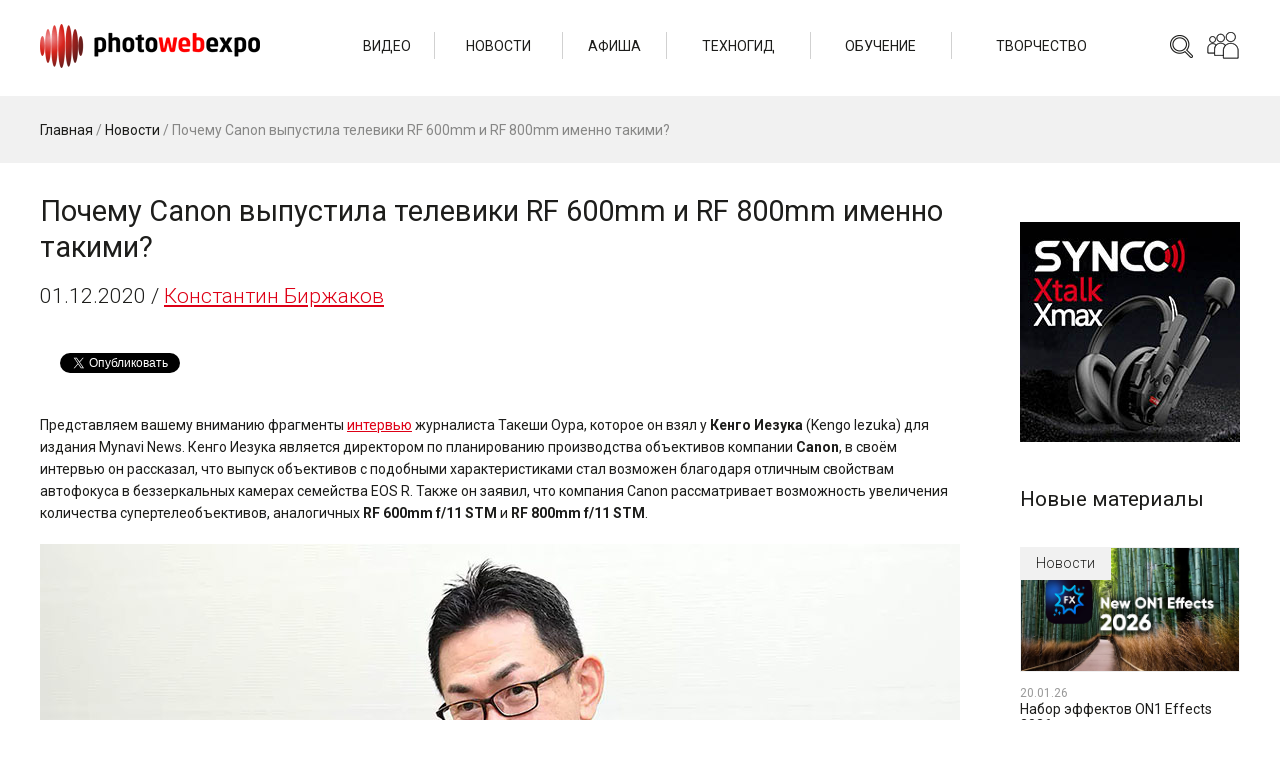

--- FILE ---
content_type: text/html; charset=UTF-8
request_url: https://photowebexpo.ru/news/pochemu-canon-vyipustila-televiki-rf-600mm-i-rf-800mm-imenno-takimi
body_size: 47701
content:
<!DOCTYPE html>
<html lang="ru-RU" prefix="og: http://ogp.me/ns#">
<head>
	<title>Интервью Кенго Иезука из компании Canon, в котором он рассказал про историю создания RF 600mm f/11 STM и RF 800mm f/11 STM | PHOTOWEBEXPO</title>
	<base href="https://photowebexpo.ru" /> 
	<meta http-equiv="Content-Type" content="text/html; charset=UTF-8 " />
	<meta http-equiv="X-UA-Compatible" content="IE=edge"/>
	
	<meta name="description" content="Представляем вашему вниманию фрагменты интервью журналиста Такеши Оура, которое он взял у Кенго Иезука (Kengo Iezuka) для издания Mynavi News. Кенго Иезука явля...">
	<meta name="keywords" content="">
	<meta name="viewport" content="width=600" />
	<meta name="google-site-verification" content="etHgBHFFJR2heVoMgg4w6A3ryTBA8IiqSP8Vh_by29s" />
	<meta name="cmsmagazine" content="3dd3260e4eb25455c7f6e6eef47891e9" />
	<meta name="google-translate-customization" content="102b97a1f44b3dec-b26f4e9d4e20204a-g419e79774daa216b-f"></meta>
	<meta name="spr-verification" content="4c43e35a1364f05" />
	<meta name="aa69441207a6a28db9109abaf519cc50" content="">
	<meta property="og:locale" content="ru_RU" />
	<meta property="og:type" content="article" />
	<meta property="og:title" content="Почему Canon выпустила телевики RF 600mm и RF 800mm именно такими? | PHOTOWEBEXPO" />
	<meta property="og:image" content="https://photowebexpo.ru/assets/uploads/images/BIRZHAKOV/NEWS/canon_supertele_hero.jpg">
	<meta property="og:description" content="Представляем вашему вниманию фрагменты интервью журналиста Такеши Оура, которое он взял у Кенго Иезука (Kengo Iezuka) для издания Mynavi News. Кенго Иезука явля..."/>
	<meta property="og:url" content="https://photowebexpo.ru/news/pochemu-canon-vyipustila-televiki-rf-600mm-i-rf-800mm-imenno-takimi" />
	<meta property="og:site_name" content="PHOTOWEBEXPO" />
	<link rel="stylesheet" href="/tpl/css/style.css?v=44">
	<link href="/tpl/css/style.prev.css?v=24" type="text/css" rel="stylesheet" />
	<link href="/assets/plugins/tinymce/style/content.css" type="text/css" rel="stylesheet" />
	<link href="/tpl/css/font-awesome.min.css" type="text/css" rel="stylesheet" />
	<link rel="stylesheet" type="text/css" href="/tmp/fancybox/jquery.fancybox.css" media="screen" />
			<link rel="icon" href="/tmp/favicon.ico" type="image/x-icon">
	<link rel="shortcut icon" href="/tmp/favicon.ico" type="image/x-icon">
	<script src="https://ajax.googleapis.com/ajax/libs/jquery/1.7.1/jquery.min.js"></script>
	<script type="text/javascript">
	  var _gaq = _gaq || [];
	  _gaq.push(['_setAccount', 'UA-27109053-1']);
	  _gaq.push(['_trackPageview']);
	  (function() {
	    var ga = document.createElement('script'); ga.type = 'text/javascript'; ga.async = true;
	    ga.src = ('https:' == document.location.protocol ? 'https://ssl' : 'http://www') + '.google-analytics.com/ga.js';
	    var s = document.getElementsByTagName('script')[0]; s.parentNode.insertBefore(ga, s);
	  })();
	</script>
</head>
<body class="app">
	<header class="header">
		<div class="header__wrap">
			<a href="/" class="header__logo">
				<img src="/tpl/images/logo.png?v=2" class="header__logo-img" />
			</a>
			<div class="header__right">
				<div class="header__search search">
					<form action="/base/search" method="get" class="search__form">
						<input type="text" name="search" class="search__field" placeholder="Поиск">
						<button type="submit" class="search__button"></button>
					</form>
				</div>
				<div class="header__social social">
					<div class="social__icon"></div>
					<div class="social__wrap">
						<div class="social__wrap-item"><a href="http://www.youtube.com/user/photowebexpo1" target="_blank" class="social__item social__item_yt"></a></div>
						<div class="social__wrap-item"><a href="http://instagram.com/photowebexpo" target="_blank" class="social__item social__item_in"></a></div>
						<div class="social__wrap-item"><a href="http://www.facebook.com/photowebexpo" target="_blank" class="social__item social__item_fb"></a></div>
						<div class="social__wrap-item"><a href="http://vk.com/photowebexpo" target="_blank" class="social__item social__item_vk"></a></div>
						<div class="social__wrap-item"><a href="https://twitter.com/PhotoWebExpo" target="_blank" class="social__item social__item_tw"></a></div>
						<div class="social__wrap-item"><a href="https://t.me/photowebexpo" target="_blank" class="social__item social__item_tm"></a></div>
						<div class="social__wrap-item"><a href="https://zen.yandex.ru/profile/editor/id/5ac774a157906afe5de710c3" target="_blank" class="social__item social__item_zen"></a></div>
					</div>
				</div>
			</div>
			<div class="header__nav">
				<ul class="header__nav-wrap">
										<li class="header__nav-item">
						<a href="/video" class="header__nav-link">Видео</a>
												<ul class="header__nav-inner">
														<li class="header__nav-inner-item">
								<a href="/video/techno" class="header__nav-inner-link">Техногид</a>
							</li>
														<li class="header__nav-inner-item">
								<a href="/video/learning" class="header__nav-inner-link">Обучение</a>
							</li>
														<li class="header__nav-inner-item">
								<a href="/video/photo" class="header__nav-inner-link">Фотография</a>
							</li>
													</ul>
											</li>
										<li class="header__nav-item">
						<a href="/news" class="header__nav-link">Новости</a>
												<ul class="header__nav-inner">
														<li class="header__nav-inner-item">
								<a href="/news/ces-2026" class="header__nav-inner-link">CES` 2026</a>
							</li>
													</ul>
											</li>
										<li class="header__nav-item">
						<a href="/affiche" class="header__nav-link">Афиша</a>
											</li>
										<li class="header__nav-item">
						<a href="/tech" class="header__nav-link">Техногид</a>
											</li>
										<li class="header__nav-item">
						<a href="/learning" class="header__nav-link">Обучение</a>
												<ul class="header__nav-inner">
														<li class="header__nav-inner-item">
								<a href="/learning/photo" class="header__nav-inner-link">Уроки по фото</a>
							</li>
														<li class="header__nav-inner-item">
								<a href="/learning/video" class="header__nav-inner-link">Уроки по видео</a>
							</li>
														<li class="header__nav-inner-item">
								<a href="/learning/master-classes" class="header__nav-inner-link">Мастер-классы</a>
							</li>
													</ul>
											</li>
										<li class="header__nav-item">
						<a href="/photo" class="header__nav-link">Творчество</a>
												<ul class="header__nav-inner">
														<li class="header__nav-inner-item">
								<a href="/photo/art-bar" class="header__nav-inner-link">Арт-бар</a>
							</li>
														<li class="header__nav-inner-item">
								<a href="/photo/photographers" class="header__nav-inner-link">Фотографы</a>
							</li>
														<li class="header__nav-inner-item">
								<a href="/photo/contests" class="header__nav-inner-link">Конкурсы</a>
							</li>
													</ul>
											</li>
									</ul>
			</div>
		</div>
	</header><main class="main">
	<div class="main__head">
		<div class="main__head-wrap">
			<div class="breadcrumbs main__breadcrumbs">
				<div class="breadcrumbsInner"><span class="B_crumbBox"><span class="B_firstCrumb"><a class="B_homeCrumb" href="/" title="Новости фоторынка, обзоры новинок фототехники. Бесплатные мастер-классы известных фотографов, видеоуроки. Акции и конкурсы. Экспозиции работ отечественных и зарубежных фотографов.">Главная</a></span> / <a class="B_crumb" href="/news" title="Все актуальные новости фотоиндустрии и видеоиндустрии">Новости</a> / <span class="B_lastCrumb"><span class="B_currentCrumb">Почему Canon выпустила телевики RF 600mm и RF 800mm именно такими?</span></span></span></div>
			</div>
		</div>
	</div>
	<div itemscope itemtype="http://schema.org/Article">
		<div class="main__wrap">
			<div class="main__wrapper">
				<div class="main__left">
					<div itemid="https://photowebexpo.ru/news/pochemu-canon-vyipustila-televiki-rf-600mm-i-rf-800mm-imenno-takimi" itemprop="mainEntityOfPage">
						<h1 itemprop="headline" class="main__title">Почему Canon выпустила телевики RF 600mm и RF 800mm именно такими?</h1>
					</div>
					<div class="main__content">
													<span style="display:none" itemprop="datePublished">2020-12-01</span> 
							<div class="main__content-date">01.12.2020 / <span itemprop="author" itemscope itemtype="http://schema.org/Person"><span itemprop="name"><a href="/authors/konstantin-birzhakov" target="_blank">Константин Биржаков</a></span></span></div>
						
													<br><br>
						<div id="fb-root"></div>

<script>(function(d, s, id) {
  var js, fjs = d.getElementsByTagName(s)[0];
  if (d.getElementById(id)) return;
  js = d.createElement(s); js.id = id;
  js.src = 'https://connect.facebook.net/ru_RU/sdk.js#xfbml=1&version=v3.1';
  fjs.parentNode.insertBefore(js, fjs);
}(document, 'script', 'facebook-jssdk'));</script>
<script type="text/javascript" src="https://vk.com/js/api/share.js?95" charset="windows-1251"></script>
<script src="https://apis.google.com/js/platform.js" async defer>
  {lang: 'ru'}
</script>
<script async src="https://platform.twitter.com/widgets.js" charset="utf-8"></script>

<div class="sLikes">
<div class="sLikes__item">
<script type="text/javascript">document.write(VK.Share.button(false,{type: "round_nocount", text: "Поделиться"}));</script>
</div>

<div class="sLikes__item">
<div class="fb-share-button" data-href="https://photowebexpo.ru/news/pochemu-canon-vyipustila-televiki-rf-600mm-i-rf-800mm-imenno-takimi" data-layout="button" data-size="small" data-mobile-iframe="true"><a target="_blank" href="https://www.facebook.com/sharer/sharer.php?u=https%3A%2F%2Fphotowebexpo.ru%2F%5B%7E%5B%2Aid%2A%5D%7E%5D&amp;src=sdkpreparse" class="fb-xfbml-parse-ignore">Поделиться</a>
</div>
</div>

<div class="sLikes__item">
<a href="https://twitter.com/share?ref_src=twsrc%5Etfw" class="twitter-share-button" data-show-count="false">Твитнуть</a>
</div>

<div class="sLikes__item">
<div class="g-plus" data-action="share"></div>
</div>
</div>




<br>
												<div itemprop="articleBody">
							<img style="display: none;" itemprop="image" src="https://photowebexpo.ru/assets/uploads/images/BIRZHAKOV/NEWS/canon_supertele_hero.jpg" title="Почему Canon выпустила телевики RF 600mm и RF 800mm именно такими?" alt="Почему Canon выпустила телевики RF 600mm и RF 800mm именно такими?"> 
							<p>
Представляем вашему вниманию фрагменты <a rel="nofollow" href="https://news.mynavi.jp/article/20201127-1531177/" target="_blank">интервью</a> журналиста Такеши Оура, которое он взял у <strong>Кенго Иезука</strong> (Kengo Iezuka) для издания Mynavi News. Кенго Иезука является директором по планированию производства объективов компании <strong>Canon</strong>, в своём интервью он рассказал, что выпуск объективов с подобными характеристиками стал возможен благодаря отличным свойствам автофокуса в беззеркальных камерах семейства EOS R. Также он заявил, что компания Canon рассматривает возможность увеличения количества супертелеобъективов, аналогичных&nbsp;<strong>RF 600mm f/11 STM</strong> и <strong>RF 800mm f/11 STM</strong>.
</p>
<p style="text-align: center;"><img class="lazy" src="[data-uri]" data-src="assets/uploads/images/BIRZHAKOV/NEWS/canon_supertele_04.jpg"  alt="" width="920" height="613" /><br /><em class="photo-title">Кенго Иезука, директор по планированию производства объективов компании Canon</em></p>
<p>&nbsp;</p>
<h2>Оба объектива, RF 600mm F11 IS STM и RF 800mm F11 IS STM, имеют диафрагму F11, и она фиксированная. Почему были выбраны именно такие характеристики?</h2>
<p>
<strong>Кенго Иезука</strong>: Во времена плёночных зеркалок с ручной фокусировкой было довольно много объективов таких, например, как 500 мм F8 Reflex. Но даже на значении диафрагмы F8 было трудно сфокусироваться. Наши современные объективы имеют более темное значение диафрагмы F11, однако можно сказать, что они появились на свет благодаря камере EOS R, которая может использовать высокоскоростной и высокоточный автофокус даже при таком значении диафрагмы.</p>
<p style="text-align: center;"><img class="lazy" src="[data-uri]" data-src="assets/uploads/images/BIRZHAKOV/NEWS/canon_supertele_05.jpg"  alt="" width="920" height="541" /><br /><em class="photo-title">Два супертелеобъектива с байонетом RF, которые были анонсированы одновременно с беззеркальными камерами EOS R5 и R6. <br />Слева RF 600mm F11 IS STM, справа RF 800mm F11 IS STM</em>
</p>
<p>
Такие объективы как 600 мм и 800 мм обычно большие, тяжёлые и очень дорогие. Однако, если у вас нет оптики с таким фокусным расстоянием, вы не сможете получить удовольствие от съёмки птиц или самолетов. Как правило, для съёмки диких птиц 600 мм является стандартным фокусным расстоянием. Мы разработали эти два объектива, потому что хотели сделать супертелефотографию,&nbsp; до сих пор дорогую, более доступной.
</p>
<p style="text-align: center;"><img class="lazy" src="[data-uri]" data-src="assets/uploads/images/BIRZHAKOV/NEWS/canon_supertele_hero.jpg"  alt="" width="920" height="518" /><br /><em class="photo-title">И 600 мм, и 800 мм имеют выдвижную конструкцию, они увеличиваются в длину при съёмке. Когда он не используется, общая длина сокращается, что облегчает переноску</em></p>
<p>
У нас была идея выпустить подобный объектив и для байонета EF. Однако в случае с зеркалкой существует ограничение на открытое значение диафрагмы, требуемое для автофокусировки, другими словами, в плохих условиях освещения автофокусировка будет работать только около центра. С беззеркальной камерой EOS R система Dual Pixel CMOS AF II чрезвычайно эффективна даже в темноте, и автофокусировка отлично работает при закрытых значениях диафрагмы, поэтому наконец-то можно было создать небольшой и доступный телевик.
</p>
<p>
Дизайн разработан с учётом точки зрения удобства для пользователя. Мы отказались от использования линз с дифракционными оптическими элементами (DO), что снизило стоимость и в значительной степени способствовало коммерческому успеху этой оптики. Кстати, на ранних стадиях разработки планировалось использовать линзы DO.
</p>
<p>
Выпуском EOS R мы хотели показать потенциал новой беззеркальной системы. Существует вероятность того, что можно будет произвести короткофокусный объектив с большим диаметром и исключительно высоким качеством изображения, а также зум-объективы с небывалыми ранее характеристиками. В планах на будущее я хотел бы рассмотреть выпуск объектива более дешевого и меньшего размера, чем 600 и 800 мм.
</p>
<h2>Почему вы выбрали фокусные расстояния именно 600 мм и 800 мм?</h2>
<p>
<strong>Кенго Иезука</strong>: В последнее время популярны телезумы с фокусным расстоянием до 600 мм по относительно разумной цене. Сперва я подумал, что такой объектив будет хорош, однако зум-объективы тяжёлые и дорогие. Я исследовал, на каком фокусном расстоянии снимают люди, использующие телезум, и обнаружил, что большинство снимали в крайнем положении телефото, причем многие при использовали еще и экстендеры. Тогда я решил выпустить два фикса, 600 мм и 800 мм, с фиксированной диафрагмой F11. Я хотел разрушить стереотипы Canon, которая уже много лет занимается производством объективов для зеркалок, и сделать это возможным для новых реалий. Было непросто идти на такой шаг, однако я получил одобрение в компании и мы смогли завершить проект. Надеюсь, вы сможете наслаждаться миром супертелефото с этими объективами.
</p>
<h2>Наверняка были некоторые разногласия по поводу диафрагмы F11?</h2>
<p>
<strong>Кенго Иезука</strong>: В начале разработки мы разным людям задавали вопрос "Разве диафрагма F11 не удивляет и не отпугивает клиентов?" Или такой: "Кто сказал, что такие спецификации нельзя использовать?" Однако я был точно уверен, что автофокусировку современных беззеркальных камер EOS R можно использовать без проблем, её можно использовать даже с экстендерами. На самом деле, когда я проконсультировался с командой разработчиков, все было в порядке до значения F22, поэтому я остановился на F11. Когда я представлял этот объектив в компании, я задал вопрос: "На сколько он выглядит?". Многие ответили: "300 000 йен" ($2880). Когда я назвал актуальную цену ($1200), все были удивлены. Для справки, версия 800mm F5.6 с байонетом EF стоит более 1 миллиона йен ($9600).
</p>
<p style="text-align: center;"><img class="lazy" src="[data-uri]" data-src="assets/uploads/images/BIRZHAKOV/NEWS/canon_supertele_01.jpg"  alt="" width="800" height="600" /><br /><em class="photo-title">Супертелеобъектив с байонетом EF 800mm F5.6L IS USM. Большой, дорогой и тяжёлый</em></p>
<h2>Вы планируете RF 400mm F8 IS STM в этой же серии?</h2>
<p>
<strong>Кенго Иезука</strong>: На самом деле, я думал о 400 мм F8. Конечно, фокусное расстояние 400 мм впечатляет, однако 600 мм и 800 мм впечатляют ещё больше, с помощью этих двух объективов я могу снимать такие сюжеты, которые раньше не мог. Мы будем расширять эту серию, однако сначала хотим получить значительный фидбэк пользователей от использования ими 600 мм и 800 мм.
</p>
<h2>Был ли объектив RF85mm F2 MACRO IS STM изначально спроектирован именно как макро?</h2>
<p>
<strong>Кенго Иезука</strong>: Ещё со времен дизайна объектива я думал о том, чтобы использовать функцию макро для 85 мм. 85 мм &ndash; популярный объектив среди пользователей, увлекающихся портретной фотографией, и мы уделяем ему особое внимание. Однако большинство объективов имеют очень большую дистанцию фокусировки, поэтому мы вынуждены менять объектив, если хотим снимать с близкого расстояния. На свадьбах бывают моменты, когда хочется снять крупно какие-то мелкие предметы, например, обручальные кольца, кулинарные изделия или даже портреты маленьких детей. Я решил внедрить функцию макро, так как уверен, что во всех таких случаях эта функция будет очень кстати. Макрообъективы с фокусным расстоянием около 100 мм всегда были популярны ещё со времен ручного фокуса, однако сегодня пришло время и для 85 мм.
</p>
<p style="text-align: center;"><img class="lazy" src="[data-uri]" data-src="assets/uploads/images/BIRZHAKOV/NEWS/canon_supertele_02.jpg"  alt="" width="920" height="613" /><br /><em class="photo-title">Макрообъектив RF 85mm F2 MACRO IS STM, поступивший в продажу в конце октября 2020 года</em></p>
<h2>Почему вы установили в 85 мм шаговый мотор STM вместо ультразвукового USM?</h2>
<p>
<strong>Кенго Иезука</strong>: Я выбрал STM, потому что хотел уменьшить корпус объектива, в результате чего от USM пришлось отказаться. К тому же при использовании USM цена будет выше. Была теоретическая возможность использовать Nano USM, однако его мощности не хватило бы для перемещения линз при помощи одного мотора, нужно было ставить два, поэтому этот объектив с мотором STM. Производительность такая же, как у USM, однако при движении слышен небольшой шум. До сих пор не было 85-мм объектива такого размера с возможностью макро, поэтому мы беспокоились о том, как спроектировать его оптимально с точки зрения конструкции и дизайна. Он должен быть резким на бесконечности и смягчять размытие на коротких расстояниях, и при этом нужно было добиваться качества изображения.
</p>
<p>&nbsp;</p>
<h2>Как вы, как производитель камер, относитесь к съёмке с объективами MF на EOS R5 и R6 при помощи адаптера от сторонних производителей?</h2>
<p>&nbsp;</p>
<p>
<strong>Кенго Иезука</strong>: Камеры EOS R5 и EOS R6 оснащены встроенным механизмом коррекции дрожания камеры. Используя эту систему, можно наслаждаться съёмкой старым мануальным объективом. Хотя на это и не распространяется гарантия Canon, мы надеемся, что нашим пользователям понравится съёмка с использованием различных адаптеров крепления, в том числе и других производителей.
</p>
<p style="text-align: center;"><img class="lazy" src="[data-uri]" data-src="assets/uploads/images/BIRZHAKOV/NEWS/canon_supertele_03.jpg"  alt="" width="920" height="613" /></p>
<h2>Будет ли расширяться модельный ряд фикс-объективов для байонета RF?</h2>
<p>
<strong>Кенго Иезука</strong>: Объективы с фиксированным фокусным расстоянием, как правило, используются для определённых целей, однако если говорить о встроенной стабилизации изображения и возможностях макросъёмки, я думаю, что диапазон использования этой оптики будет только расширяться. Поэтому мы планируем и дальше активно развивать это направление. Конечно, мы планируем расширять линейку и зум-объективов, и фиксов, а также специальных объективов для нового байонета.
</p>						</div>
						<div style="display: none;" itemprop="publisher" itemscope itemtype="https://schema.org/Organization">
							<meta itemprop="name" content="PHOTOWEBEXPO">
							<span itemprop="logo" itemscope itemtype="http://schema.org/ImageObject"> 
								<a itemprop="url" href="https://photowebexpo.ru/tmp/layout/logo_white_300_200.jpg"><img src="https://photowebexpo.ru/tmp/layout/logo_white_300_200.jpg"> </a>
							</span>
						</div>
						<span style="display:none" itemprop="datePublished">2020-12-01</span> 
												
												
						
						<div class="taglinks">
Теги: <a href="/feed?feed_tags=%d0%ba%d0%be%d0%bd%d1%81%d1%82%d0%b0%d0%bd%d1%82%d0%b8%d0%bd+%d0%b1%d0%b8%d1%80%d0%b6%d0%b0%d0%ba%d0%be%d0%b2">константин биржаков</a>, 
<a href="/feed?feed_tags=canon">canon</a>, 
<a href="/feed?feed_tags=canon+eos+r">canon eos r</a>, 
<a href="/feed?feed_tags=canon+rf">canon rf</a>, 
<a href="/feed?feed_tags=%d0%be%d0%b1%d1%8a%d0%b5%d0%ba%d1%82%d0%b8%d0%b2">объектив</a>, 
<a href="/feed?feed_tags=%d0%b8%d0%bd%d1%82%d0%b5%d1%80%d0%b2%d1%8c%d1%8e">интервью</a>, 
<a href="/feed?feed_tags=%d1%82%d0%b5%d1%85%d0%bd%d0%be%d0%bb%d0%be%d0%b3%d0%b8%d1%8f">технология</a>
</div>

																					<div class="main__views app-view-count" data-load="/assets/ajax/view.counter.php?id=7601"><i class="fa fa-eye"></i>
								</div>
																			<div class="publisher-widget">
	<a class="publisher-widget__photo" target="_blank" href="/authors/konstantin-birzhakov">
		<img src="/assets/images/authors/Konstantin-Birzhakov-100h100.jpg" />
	</a>
	<div class="publisher-widget__info">
		<a target="_blank" href="/authors/konstantin-birzhakov">Автор статей о фототехнике и программном обеспечении для обработки фото. Создатель сайта о путешествиях с фотокамерой, увлекается репортажами из путешествий. </a>
	</div>
</div>
													<br><br>
						<div id="fb-root"></div>

<script>(function(d, s, id) {
  var js, fjs = d.getElementsByTagName(s)[0];
  if (d.getElementById(id)) return;
  js = d.createElement(s); js.id = id;
  js.src = 'https://connect.facebook.net/ru_RU/sdk.js#xfbml=1&version=v3.1';
  fjs.parentNode.insertBefore(js, fjs);
}(document, 'script', 'facebook-jssdk'));</script>
<script type="text/javascript" src="https://vk.com/js/api/share.js?95" charset="windows-1251"></script>
<script src="https://apis.google.com/js/platform.js" async defer>
  {lang: 'ru'}
</script>
<script async src="https://platform.twitter.com/widgets.js" charset="utf-8"></script>

<div class="sLikes">
<div class="sLikes__item">
<script type="text/javascript">document.write(VK.Share.button(false,{type: "round_nocount", text: "Поделиться"}));</script>
</div>

<div class="sLikes__item">
<div class="fb-share-button" data-href="https://photowebexpo.ru/news/pochemu-canon-vyipustila-televiki-rf-600mm-i-rf-800mm-imenno-takimi" data-layout="button" data-size="small" data-mobile-iframe="true"><a target="_blank" href="https://www.facebook.com/sharer/sharer.php?u=https%3A%2F%2Fphotowebexpo.ru%2F%5B%7E%5B%2Aid%2A%5D%7E%5D&amp;src=sdkpreparse" class="fb-xfbml-parse-ignore">Поделиться</a>
</div>
</div>

<div class="sLikes__item">
<a href="https://twitter.com/share?ref_src=twsrc%5Etfw" class="twitter-share-button" data-show-count="false">Твитнуть</a>
</div>

<div class="sLikes__item">
<div class="g-plus" data-action="share"></div>
</div>
</div>




<br><br>
												<div>
							<a href="https://aputure.com/products/storm-1200x?Title=Default+Title" target="_blank">
								<img src="/tpl/images/banners/post-storm.jpg" />
															</a><br><br>
						</div>
												
<div id="disqus_thread"></div>
<script>
// var disqus_config = function () {
// 	this.page.url = PAGE_URL;  // Replace PAGE_URL with your page's canonical URL variable
// 	this.page.identifier = PAGE_IDENTIFIER; // Replace PAGE_IDENTIFIER with your page's unique identifier variable
// };
(function() {
var d = document, s = d.createElement('script');
s.src = 'https://photowebexpo-ru.disqus.com/embed.js';
s.setAttribute('data-timestamp', +new Date());
(d.head || d.body).appendChild(s);
})();
</script>
																	</div>
				</div>
				<div class="main__right">
					<br><br>
					<div class="main__right-banner">
						<a href="https://fotorange.ru/catalog/sistemy-besprovodnoy-peredachi-videosignala-videosendery/besprovodnoy_interkom_synco_xtalk_max_5_abonentov_stereo/" target="_blank">
							<img src="/tpl/images/banners/post-synco.jpg" />
						</a>
					</div>
										<div class="main__right-related related">
					<div class="related__title">Новые материалы</div>
					<div class="related__body">
<div class="related__item">
	<div class="post">
		<a href="news" class="post__parent">Новости</a>
		<a href="news/nabor-effektov-on1-effects-2026" class="post__cover" style="background-image: url('/assets/uploads/images/BIRZHAKOV/NEWS/2026/on1-effects-2026_01.jpg');"><img src="/assets/uploads/images/BIRZHAKOV/NEWS/2026/on1-effects-2026_01.jpg" class="post__cover-img" /></a>
		<div class="post__main">
			<div class="post__date">20.01.26</div>
			<a href="news/nabor-effektov-on1-effects-2026" class="post__title">
				Набор эффектов ON1 Effects 2026
			</a>
		</div>
	</div>
</div><div class="related__item">
	<div class="post">
		<a href="news" class="post__parent">Новости</a>
		<a href="news/Meike-AF-23mm-F1.4-NEO-APS-C" class="post__cover" style="background-image: url('/assets/uploads/images/NEWS/1-Ets/Meike/26/23mm-F1.4-NEO/Photowebexpo-Meike-AF-23mm-F1.4-STM-APS-C-02.jpg');"><img src="/assets/uploads/images/NEWS/1-Ets/Meike/26/23mm-F1.4-NEO/Photowebexpo-Meike-AF-23mm-F1.4-STM-APS-C-02.jpg" class="post__cover-img" /></a>
		<div class="post__main">
			<div class="post__date">19.01.26</div>
			<a href="news/Meike-AF-23mm-F1.4-NEO-APS-C" class="post__title">
				Meike AF 23mm F1.4 NEO для APS-C-камер с E/Z/X-mount
			</a>
		</div>
	</div>
</div><div class="related__item">
	<div class="post">
		<a href="news" class="post__parent">Новости</a>
		<a href="news/audiorekorder-behringer-flow-4v" class="post__cover" style="background-image: url('/assets/uploads/images/BIRZHAKOV/NEWS/2026/Behringer-FLOW-_00.jpg');"><img src="/assets/uploads/images/BIRZHAKOV/NEWS/2026/Behringer-FLOW-_00.jpg" class="post__cover-img" /></a>
		<div class="post__main">
			<div class="post__date">19.01.26</div>
			<a href="news/audiorekorder-behringer-flow-4v" class="post__title">
				Аудиорекордер Behringer FLOW 4V
			</a>
		</div>
	</div>
</div><div class="related__item">
	<div class="post">
		<a href="news" class="post__parent">Новости</a>
		<a href="news/Hohem-unveiled-its-SSD-01-drive" class="post__cover" style="background-image: url('/assets/uploads/images/NEWS/1-Ets/Hohem/26/SSD-01/Photowebexpo-Hohem-SSD-01-0.jpg');"><img src="/assets/uploads/images/NEWS/1-Ets/Hohem/26/SSD-01/Photowebexpo-Hohem-SSD-01-0.jpg" class="post__cover-img" /></a>
		<div class="post__main">
			<div class="post__date">18.01.26</div>
			<a href="news/Hohem-unveiled-its-SSD-01-drive" class="post__title">
				Hohem представила свой первый накопитель SSD-01
			</a>
		</div>
	</div>
</div><div class="related__item">
	<div class="post">
		<a href="photo/contests" class="post__parent">Конкурсы</a>
		<a href="photo/contests/Exposure-One-Awards-results-Black-and-White-Nature-Photography-Contest-2025" class="post__cover" style="background-image: url('/assets/uploads/images/PHOTOGRAPHY/COMPETITIONS/Exposure-One-Awards/Black-White-Nature/Photowebexpo-000-Debbie-Lucas-BWNP-2025-Exposure-One-Awards.jpg');"><img src="/assets/uploads/images/PHOTOGRAPHY/COMPETITIONS/Exposure-One-Awards/Black-White-Nature/Photowebexpo-000-Debbie-Lucas-BWNP-2025-Exposure-One-Awards.jpg" class="post__cover-img" /></a>
		<div class="post__main">
			<div class="post__date">18.01.26</div>
			<a href="photo/contests/Exposure-One-Awards-results-Black-and-White-Nature-Photography-Contest-2025" class="post__title">
				Итоги Exposure One Awards | Black & White Nature Photography Contest 2025
			</a>
		</div>
	</div>
</div>
					</div>
				</div>
					
				</div>
			</div>
		</div>
	</div>
</main>
	<footer class="footer">
		<div class="footer__wrap">
			<div class="footer__top">
				<div class="footer__social social">
					<div class="social__footer">
						<div class="social__wrap-item"><a href="http://www.youtube.com/user/photowebexpo1" target="_blank" class="social__item social__item_yt"></a></div>
						<div class="social__wrap-item"><a href="http://instagram.com/photowebexpo" target="_blank" class="social__item social__item_in"></a></div>
						<div class="social__wrap-item"><a href="http://www.facebook.com/photowebexpo" target="_blank" class="social__item social__item_fb"></a></div>
						<div class="social__wrap-item"><a href="http://vk.com/photowebexpo" target="_blank" class="social__item social__item_vk"></a></div>
						<div class="social__wrap-item"><a href="https://twitter.com/PhotoWebExpo" target="_blank" class="social__item social__item_tw"></a></div>
						<div class="social__wrap-item"><a href="https://t.me/photowebexpo" target="_blank" class="social__item social__item_tm"></a></div>
						<div class="social__wrap-item"><a href="https://zen.yandex.ru/profile/editor/id/5ac774a157906afe5de710c3" target="_blank" class="social__item social__item_zen"></a></div>
						<div class="social__wrap-item"><a href="/11/rss" target="_blank" class="social__item social__item_rss"></a></div>
					</div>

					<br>
					<!-- Yandex.Metrika informer -->
<div style="visibility: hidden;">
	<a href="https://metrika.yandex.ru/stat/?id=10490299&amp;from=informer"
target="_blank" rel="nofollow"><img src="https://informer.yandex.ru/informer/10490299/3_0_FFFFFFFF_FFFFFFFF_0_pageviews"
style="width:88px; height:31px; border:0;" alt="Яндекс.Метрика" title="Яндекс.Метрика: данные за сегодня (просмотры, визиты и уникальные посетители)" class="ym-advanced-informer" data-cid="10490299" data-lang="ru" /></a>
</div>
<!-- /Yandex.Metrika informer -->

<!-- Yandex.Metrika counter -->
<script type="text/javascript" >
   (function(m,e,t,r,i,k,a){m[i]=m[i]||function(){(m[i].a=m[i].a||[]).push(arguments)};
   m[i].l=1*new Date();
   for (var j = 0; j < document.scripts.length; j++) {if (document.scripts[j].src === r) { return; }}
   k=e.createElement(t),a=e.getElementsByTagName(t)[0],k.async=1,k.src=r,a.parentNode.insertBefore(k,a)})
   (window, document, "script", "https://mc.yandex.ru/metrika/tag.js", "ym");

   ym(10490299, "init", {
        clickmap:true,
        trackLinks:true,
        accurateTrackBounce:true
   });
</script>
<noscript><div><img src="https://mc.yandex.ru/watch/10490299" style="position:absolute; left:-9999px;" alt="" /></div></noscript>
<!-- /Yandex.Metrika counter -->
				</div>
				<div class="footer__nav-wrap">
					<ul class="footer__nav">
												<li class="footer__nav-item">
							<div class="footer__nav-head">Видео</div>
														<ul class="footer__nav-inner">
																<li class="footer__nav-inner-item">
									<a href="/video/techno" class="footer__nav-inner-link">Техногид</a>
								</li>
																<li class="footer__nav-inner-item">
									<a href="/video/learning" class="footer__nav-inner-link">Обучение</a>
								</li>
																<li class="footer__nav-inner-item">
									<a href="/video/photo" class="footer__nav-inner-link">Фотография</a>
								</li>
															</ul>
													</li>
												<li class="footer__nav-item">
							<div class="footer__nav-head">Новости</div>
														<ul class="footer__nav-inner">
																<li class="footer__nav-inner-item">
									<a href="/news/ces-2026" class="footer__nav-inner-link">CES` 2026</a>
								</li>
															</ul>
													</li>
												<li class="footer__nav-item">
							<div class="footer__nav-head">Афиша</div>
													</li>
												<li class="footer__nav-item">
							<div class="footer__nav-head">Техногид</div>
													</li>
												<li class="footer__nav-item">
							<div class="footer__nav-head">Обучение</div>
														<ul class="footer__nav-inner">
																<li class="footer__nav-inner-item">
									<a href="/learning/photo" class="footer__nav-inner-link">Уроки по фото</a>
								</li>
																<li class="footer__nav-inner-item">
									<a href="/learning/video" class="footer__nav-inner-link">Уроки по видео</a>
								</li>
																<li class="footer__nav-inner-item">
									<a href="/learning/master-classes" class="footer__nav-inner-link">Мастер-классы</a>
								</li>
															</ul>
													</li>
												<li class="footer__nav-item">
							<div class="footer__nav-head">Творчество</div>
														<ul class="footer__nav-inner">
																<li class="footer__nav-inner-item">
									<a href="/photo/art-bar" class="footer__nav-inner-link">Арт-бар</a>
								</li>
																<li class="footer__nav-inner-item">
									<a href="/photo/photographers" class="footer__nav-inner-link">Фотографы</a>
								</li>
																<li class="footer__nav-inner-item">
									<a href="/photo/contests" class="footer__nav-inner-link">Конкурсы</a>
								</li>
															</ul>
													</li>
												<li class="footer__nav-item">
							<div class="footer__nav-head">Ещё</div>
							<ul class="footer__nav-inner">
								<li class="footer__nav-inner-item">
									<a href="/authors" class="footer__nav-inner-link">Авторы</a>
								</li>
								<li class="footer__nav-inner-item">
									<a href="/feed" class="footer__nav-inner-link">Лента</a>
								</li>
								<li class="footer__nav-inner-item">
									<a href="/expo/about" class="footer__nav-inner-link">О проекте</a>
								</li>
								<li class="footer__nav-inner-item">
									<a href="/expo/partners" class="footer__nav-inner-link">Партнеры</a>
								</li>
								<li class="footer__nav-inner-item">
									<a href="/base/karta-sajta" class="footer__nav-inner-link">Карта сайта</a>
								</li>
								<li class="footer__nav-inner-item">
									<a href="/expo/contact" class="footer__nav-inner-link">Контакты</a>
								</li>
							</ul>
						</li>
					</ul>
				</div>
			</div>
			<div class="footer__bottom" data-footer-srv="n">
				&#169; 2011 - 2026 ВЦ «Реал» | Москва | Санкт-Петербург | Хабаровск | Фуншал
			</div>
		</div>
	</footer>

	<div class="mobile-nav">
		<span class="mobile-nav__holder"></span>
		<div class="mobile-nav__wrap">
			<ul class="mobile-nav__list">
								<li class="mobile-nav__item">
					<a href="/video" class="mobile-nav__link mobile-nav__link_parent">Видео</a>
										<ul class="mobile-nav__sublist">
												<li class="mobile-nav__subitem">
							<a href="/video/techno" class="mobile-nav__sublink">Техногид</a>
						</li>
												<li class="mobile-nav__subitem">
							<a href="/video/learning" class="mobile-nav__sublink">Обучение</a>
						</li>
												<li class="mobile-nav__subitem">
							<a href="/video/photo" class="mobile-nav__sublink">Фотография</a>
						</li>
											</ul>
									</li>
								<li class="mobile-nav__item">
					<a href="/news" class="mobile-nav__link mobile-nav__link_parent">Новости</a>
										<ul class="mobile-nav__sublist">
												<li class="mobile-nav__subitem">
							<a href="/news/ces-2026" class="mobile-nav__sublink">CES` 2026</a>
						</li>
											</ul>
									</li>
								<li class="mobile-nav__item">
					<a href="/affiche" class="mobile-nav__link">Афиша</a>
									</li>
								<li class="mobile-nav__item">
					<a href="/tech" class="mobile-nav__link">Техногид</a>
									</li>
								<li class="mobile-nav__item">
					<a href="/learning" class="mobile-nav__link mobile-nav__link_parent">Обучение</a>
										<ul class="mobile-nav__sublist">
												<li class="mobile-nav__subitem">
							<a href="/learning/photo" class="mobile-nav__sublink">Уроки по фото</a>
						</li>
												<li class="mobile-nav__subitem">
							<a href="/learning/video" class="mobile-nav__sublink">Уроки по видео</a>
						</li>
												<li class="mobile-nav__subitem">
							<a href="/learning/master-classes" class="mobile-nav__sublink">Мастер-классы</a>
						</li>
											</ul>
									</li>
								<li class="mobile-nav__item">
					<a href="/photo" class="mobile-nav__link mobile-nav__link_parent">Творчество</a>
										<ul class="mobile-nav__sublist">
												<li class="mobile-nav__subitem">
							<a href="/photo/art-bar" class="mobile-nav__sublink">Арт-бар</a>
						</li>
												<li class="mobile-nav__subitem">
							<a href="/photo/photographers" class="mobile-nav__sublink">Фотографы</a>
						</li>
												<li class="mobile-nav__subitem">
							<a href="/photo/contests" class="mobile-nav__sublink">Конкурсы</a>
						</li>
											</ul>
									</li>
							</ul>
		</div>
	</div>

		<link href="/tpl/glider/glider.min.css" type="text/css" rel="stylesheet" />
	<script type="text/javascript" src="/tmp/fancybox/jquery.fancybox.js"></script>
	<script src="/tpl/js/lazyload.js"></script>
	<script src="/tpl/js/jquery-ui.min.js"></script>
	<script src="/tpl/js/datepicker.ru.js"></script>
	<script src="/tpl/js/jquery.inputmask.min.js"></script>
	<script src="/tpl/glider/glider.min.js"></script>
	<script type="text/javascript" src="/tpl/js/main.js?v=28"></script>
	<script type="text/javascript" src="//vk.com/js/api/openapi.js?63"></script>
	<script src="/tmp/js/main.js?v=27"></script>
	<script src="/tmp/js/script.js?v=16"></script>
	
	<script type='text/javascript' async defer src='https://photowebexpo.push4site.com/sdk'></script>
	<script id="dsq-count-scr" src="//photowebexpo-ru.disqus.com/count.js" async></script>

	<!-- Rating Mail.ru counter -->
	<script type="text/javascript">
	var _tmr = window._tmr || (window._tmr = []);
	_tmr.push({id: "3245259", type: "pageView", start: (new Date()).getTime()});
	(function (d, w, id) {
	  if (d.getElementById(id)) return;
	  var ts = d.createElement("script"); ts.type = "text/javascript"; ts.async = true; ts.id = id;
	  ts.src = "https://top-fwz1.mail.ru/js/code.js";
	  var f = function () {var s = d.getElementsByTagName("script")[0]; s.parentNode.insertBefore(ts, s);};
	  if (w.opera == "[object Opera]") { d.addEventListener("DOMContentLoaded", f, false); } else { f(); }
	})(document, window, "topmailru-code");
	</script><noscript><div>
	<img src="https://top-fwz1.mail.ru/counter?id=3245259;js=na" style="border:0;position:absolute;left:-9999px;" alt="Top.Mail.Ru" />
	</div></noscript>
	<!-- //Rating Mail.ru counter -->
</body>
</html>

--- FILE ---
content_type: text/html; charset=utf-8
request_url: https://accounts.google.com/o/oauth2/postmessageRelay?parent=https%3A%2F%2Fphotowebexpo.ru&jsh=m%3B%2F_%2Fscs%2Fabc-static%2F_%2Fjs%2Fk%3Dgapi.lb.en.2kN9-TZiXrM.O%2Fd%3D1%2Frs%3DAHpOoo_B4hu0FeWRuWHfxnZ3V0WubwN7Qw%2Fm%3D__features__
body_size: 162
content:
<!DOCTYPE html><html><head><title></title><meta http-equiv="content-type" content="text/html; charset=utf-8"><meta http-equiv="X-UA-Compatible" content="IE=edge"><meta name="viewport" content="width=device-width, initial-scale=1, minimum-scale=1, maximum-scale=1, user-scalable=0"><script src='https://ssl.gstatic.com/accounts/o/2580342461-postmessagerelay.js' nonce="UA1D1wW-R6Y96lxWGX9SPA"></script></head><body><script type="text/javascript" src="https://apis.google.com/js/rpc:shindig_random.js?onload=init" nonce="UA1D1wW-R6Y96lxWGX9SPA"></script></body></html>

--- FILE ---
content_type: application/javascript
request_url: https://photowebexpo.ru/tmp/js/main.js?v=27
body_size: 15379
content:
var app = app || {};
(function($) {
    app.request = (function() {
        var process = function(p, callback) {
            var options = {
                url: '',
                method: 'get',
                type: 'html',
                data: {},
                processData: true,
                contentType: 'application/x-www-form-urlencoded; charset=UTF-8'
            };
            $.extend(options, p);
            console.log(options);
            $.ajax({
                type: options.method,
                dataType: options.type,
                url: options.url,
                data: options.data,
                contentType: options.contentType,
                processData: options.processData,
                success: function(response) {
                    if (options.type === 'json' && typeof response === 'string') response = JSON.stringify(response);
                    if (response.events) app.events.listen(response.events);
                    if (response.actions) read(response);
                    if (typeof callback === 'function') return callback(response);
                    return response;
                },
                error: function(response) {
                    if (response.responseText) console.log('Error Response: ' + response.responseText);
                    else
                        console.log(response);
                    return;
                }
            });
        };
        var submit = function($form, callback, type, s) {
            if (!$form.length) return false;
            var s = s || {};
            var multipart = window.FormData && $form.find('input[type="file"]').length,
                options = {
                    'url': s.url || $form.data('ajax') || $form.attr('action') || '',
                    'method': $form.attr('method') || 'get',
                    'type': type || 'json',
                    'data': multipart ? new FormData($form[0]) : $form.serialize()
                };
            if (multipart) options.contentType = false;
            if (multipart) options.processData = false;
            process(options, callback);
        };
        var load = function(url, place) {
            var $where = typeof place !== 'object' ? $(place) : place;
            if (!$where.length) return false;
            process({
                url: url
            }, function(response) {
                $where.html(response).initBlocks();
                if ($where.find('.scrolling').length) app.scrolling.reinit($where.find('.scrolling'));
                if ($where.find('.i-tooltip').length) app.tooltip.init($where.find('.i-tooltip'));
            });
        };
        var read = function(response) {
            if (response.actions)
                for (var a in response.actions) switch (a) {
                    case 'popup':
                        switch (response.actions[a]) {
                            case 'close':
                                app.popup.close();
                                break;
                            default:
                                var popup = response.actions[a];
                                if (popup.change_overlay) app.popup.close();
                                else
                                    popup.without_overlay = true;
                                setTimeout(function() {
                                    app.popup.open(popup);
                                }, 300);
                                break;
                        }
                        break;
                    case 'load':
                        for (var selector in response.actions[a]) app.request.load(response.actions[a][selector], selector);
                        break;
                    case 'insert':
                        var insert, $content = $('.app');
                        for (var i = response.actions[a].length - 1; i >= 0; i--) {
                            insert = response.actions[a][i];
                            switch (insert.type) {
                                case 'html':
                                    $content.find(insert.selector).html(insert.value);
                                    break;
                                case 'text':
                                    $content.find(insert.selector).text(insert.value);
                                    break;
                                case 'val':
                                    $content.find(insert.selector).val(insert.value);
                                    break;
                                case 'data':
                                    $content.find(insert.selector).data(insert.name, insert.value);
                                    break;
                            }
                        }
                        break;
                    case 'redirect':
                        var action = response.actions[a],
                            delay = action.delay || 1;
                        if (action.url) setTimeout(function() {
                            window.location.href = action.url;
                        }, delay);
                        break;
                    case 'reload':
                        var action = response.actions[a],
                            delay = action || 1;
                        setTimeout(function() {
                            window.location.reload();
                        }, delay);
                        break;
                    case 'remove':
                        var elements = response.actions[a];
                        if (typeof elements !== 'object') elements = [elements];
                        for (var i = 0; i <= elements.length; i++) $(elements[i]).remove();
                        break;
                }
        };
        return {
            'process': process,
            'submit': submit,
            'load': load,
            'read': read
        };
    })();
    app.validate = (function() {
        var email = function(value) {
            var mask = /^(([^<>()[\]\\.,;:\s@\"]+(\.[^<>()[\]\\.,;:\s@\"]+)*)|(\".+\"))@((\[[0-9]{1,3}\.[0-9]{1,3}\.[0-9]{1,3}\.[0-9]{1,3}\])|(([a-zA-Z\-0-9]+\.)+[a-zA-Z]{2,}))$/;
            return mask.test(value);
        };
        var string = function(value, length, max) {
            var length = length || 1,
                max = max || 999999;
            if (typeof value !== 'string') return false;
            return value.length >= length && value.length <= max;
        };
        var integer = function(value, length, max) {
            var length = length || 1,
                valid;
            if (typeof value !== 'string') return false;
            value = value.replace(/[^0-9]/g, '');
            valid = value.length >= length;
            if (valid && max) valid = value.length <= max;
            return valid;
        };
        var range = function(value, min, max) {
            value = parseInt(value);
            return value >= min && value <= max;
        };
        return {
            'email': email,
            'string': string,
            'range': range,
            'integer': integer
        }
    })();
    app.forms = (function() {
        var s = {
                'main': $('.forms__ajax'),
                'form': '.forms__self',
                'field': '.forms__field',
                'error': 'forms__field_error',
                'valid': 'forms__field_valid',
                'container': '.forms__container',
                'button': '.forms__button',
                'loading': 'forms_loading',
                '$error': '.forms__error',
                'reload': '.forms__reload',
                'file': '.forms__file',
                'filename': {
                    s: '.feedback__file-name',
                    hidden: 'feedback__file-name_hidden'
                }
            },
            checkTimeout;
        var init = function() {
            s.main.on('change', 'input,textarea', _validateField);
            s.main.on('keyup', 'input', _hideError);
            s.main.on('click', s.$error, _hideFieldError);
            s.main.on('submit', s.form, _submit);
            s.main.on('click', s.reload, _reload);
            s.main.on('click', '.forms__upload', _triggerUpload);
            s.main.on('change', s.file, _upload);
            s.main.on('click', s.filename.s, _remove);
            s.main.on('keyup', '.forms__input_counter', _checkCounter);
        };

        var _checkCounter = function() {

            var $this = $(this),
                //value = $.trim($this.val()),
                value = $this.val(),
                rules = $this.data('validate').split(':'),
                $field = $this.closest('.forms__field'),
                $counter = $field.find('.forms__counter-val');

            if (value.length > rules[2]) {

                //this._setMod($counter, 'error');
                //value = value.substring(0, value.length - 1);
                $this.val(value);
                _validate($this, true);
            } else {

                //this._delMod($counter, 'error');
            }

            $counter.text(value.length);
        };
        var _triggerUpload = function(e) {
            var $this = $(e.target),
                $form = $this.closest(s.form),
                $input = $form.find(s.file);
            $input.trigger('click');
        };
        var _upload = function(e) {
            var $input = $(e.target),
                files = $input[0].files || {};
            for (var i = 0; i < files.length; i++) {
                var file = files[i];
                _showName($input, file.name);
            }
        };
        var _showName = function($input, name) {
            var $name = $input.closest(s.form).find(s.filename.s);
            $name.text(name).removeClass(s.filename.hidden);
        };
        var _remove = function(e) {
            var $this = $(e.target);
            $this.empty().addClass(s.filename.hidden);
            $this.closest(s.form).find(s.file).attr('value', '');
        };
        var _submit = function(e) {
            e.preventDefault();
            e.stopPropagation();
            var $form = $(e.target),
                $main = $form.closest(s.main),
                $container = $form.closest(s.container);
            _hideErrors($form);
            if (!_checkForm($form)) {
                $form.find('input,textarea').each(function() {
                    _validate($(this), true);
                });
                return false;
            }
            $main.addClass(s.loading);
            app.request.submit($form, function(response) {
                setTimeout(function() {
                    _after(response, $main);
                    $main.removeClass(s.loading);
                }, ($main.find(s.button).data('timeout') || 0));
            }, ($form.attr('data-type') || 'json'));
        };
        var _after = function(response, $main) {
            if (response.fields_error)
                for (var error in response.fields_error) _showError(error, response.fields_error[error]);

            if (response && typeof response == 'string') {
            	$main.find(s.container).html(response);
            }
        };
        var _showError = function(name, text) {
            var $field = s.main.find('[name=' + name + ']').closest(s.field);
            $field.addClass(s.error);
            $field.find(s.$error).html($('<span>').html(text));
        };
        var _reload = function(e) {
            e.preventDefault();
            e.stopPropagation();
            var $link = $(e.target).closest(s.reload),
                $container = $link.closest(s.container),
                link;
            if (link = $link.attr('href')) app.request.load(link, $container);
        };
        var _validateField = function(e) {
            var $this = $(e.target);
            _validate($this, true);
            _checkForm($this.closest(s.form));
        };
        var _hideErrors = function($form) {
            $form.find(s.field).removeClass(s.error);
        };
        var _hideFieldError = function(e) {
            var $this = $(e.target);
            $this.closest(s.field).removeClass(s.error).find('input,textarea').focus();
        };
        var _hideError = function(e) {
            var $this = $(e.target);
            $this.closest(s.field).removeClass(s.error);
            if (checkTimeout) clearTimeout(checkTimeout);
            checkTimeout = setTimeout(function() {
                _checkForm($this.closest(s.form));
            }, 1000);
        };
        var _checkForm = function($form) {
            var valid, formValid = true;
            $form.find('input,textarea').each(function() {
                valid = _validate($(this));
                if (!valid) formValid = false;
            });
            return formValid;
            if (formValid) $form.find('button').prop('disabled', '');
            else
                $form.find('button').prop('disabled', 'disabled');
        };
        var _validate = function($el, show, rule) {
            var rule = $el.data('validate') || rule,
                alternate = $el.data('alternate'),
                value = $el.val(),
                valid = false;
            if (!rule) return true;
            var rules = rule.split(':'),
                $field = $el.closest(s.field);
            switch (rules[0]) {
                case 'email':
                    valid = app.validate.email(value);
                    break;
                case 'string':
                    var length = rules[1],
                        max = rules[2] || false;
                    valid = app.validate.string(value, length, max);
                    break;
                case 'integer':
                    var length = rules[1];
                    valid = app.validate.integer(value, length);
                    break;
                default:
                    valid = true;
                    break;
            }
            if (!valid && alternate) {
                var alt_rules = alternate.split(':'),
                    $next_input = $el.closest(s.form).find('input[name="' + alt_rules[0] + '"]'),
                    $next_field = $next_input.closest(s.field),
                    valid_other;
                if ($next_input.length) valid_other = _validate($next_input, false, alt_rules[1] + ':' + alt_rules[2]);
                if (valid_other) valid = true;
                if (show && $next_field && !valid_other) $next_field.addClass(s.error);
            }
            if (valid_other) {
                $field.removeClass(s.error);
                $next_field.removeClass(s.error);
            }
            if (show) valid ? $field.removeClass(s.error).addClass(s.valid) : $field.addClass(s.error).removeClass(s.valid);
            else
                return valid;
        };
        init();
        return {};
    })();


    app.viewCount = (function() {

        var $counter = $('.app-view-count');


        var init = function() {


            app.request.process({
                url: $counter.attr('data-load'),
                type: 'json'
            }, _insertValue);
        };

        var _insertValue = function(response) {

            if (response && response.count) {
                $counter.append(response.count);
            }
        };

        !$counter.length || init();

    })();
})(jQuery);